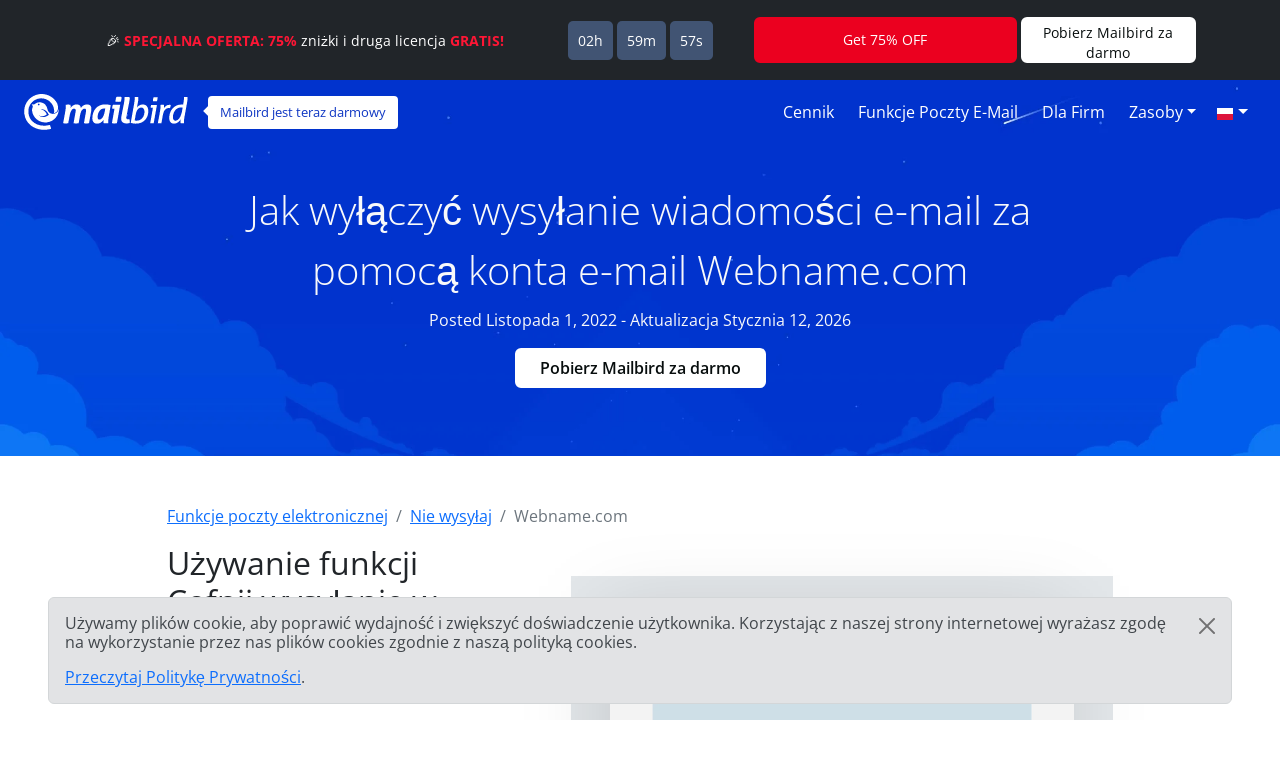

--- FILE ---
content_type: text/html; charset=UTF-8
request_url: https://features.getmailbird.com/pl/unsend/webname-com
body_size: 12486
content:
<!doctype html>
<html lang="pl">
    <head>
        <!-- Global Meta Tags -->
                <!-- Required meta tags -->
        <meta charset="utf-8">
        <meta name="viewport" content="width=device-width, initial-scale=1">

        <!-- Multilanguage Alternatives -->
        <link rel="alternate" hreflang="x-default" href="https://features.getmailbird.com/unsend/webname-com">
        <link rel="alternate" hreflang="en" href=" https://features.getmailbird.com/unsend/webname-com"><link rel="alternate" hreflang="de" href=" https://features.getmailbird.com/de/unsend/webname-com">
        <!-- Preload Assets -->
        <link rel="preload" href="/assets/bootstrap/css/bootstrap.min.css" as="style">
        <link rel="preload" href="/assets/css/style.css" as="style">
        <link rel="preload" fetchpriority="high" as="image" href="/assets/imgs/background-boxblue-hero.webp" type="image/webp">
        <!-- Preload Assets -->

        <!-- Bootstrap CSS -->
        <link rel="stylesheet" href="/assets/bootstrap/css/bootstrap.min.css">
        <link rel="stylesheet" href="/assets/css/style.css">
        <link rel="stylesheet" href="https://www.getmailbird.com/assets/themes/mb1/css/branding.css">

        <!-- Meta Tags -->
        <meta name="robots" content="noindex, follow">
        <meta name="googlebot" content="noindex, follow, max-snippet:-1, max-image-preview:large, max-video-preview:-1">
        <meta name="bingbot" content="noindex, follow, max-snippet:-1, max-image-preview:large, max-video-preview:-1">
        <link rel="canonical" href="https://features.getmailbird.com/pl/unsend/webname-com">
        <meta property="og:locale" content="pl">
        <meta property="og:type" content="website">

        <meta property="og:image" content="https://www.getmailbird.com/wp-content/uploads/2022/01/social-image.png">
        <meta property="og:image:width" content="1200">
        <meta property="og:image:height" content="630">
        <meta property="og:url" content="https://features.getmailbird.com/pl/unsend/webname-com">
        <meta property="og:site_name" content="Mailbird Features">
        <meta name="twitter:card" content="summary_large_image">

        <meta name="twitter:image" content="https://www.getmailbird.com/wp-content/uploads/2022/01/social-image.png">

        <!-- Icons -->
        <link rel="icon" href="https://www.getmailbird.com/wp-content/uploads/2016/07/cropped-Mailbird-site-icon-1-32x32.png" sizes="32x32">
        <link rel="icon" href="https://www.getmailbird.com/wp-content/uploads/2016/07/cropped-Mailbird-site-icon-1-192x192.png" sizes="192x192">
        <link rel="apple-touch-icon-precomposed" href="https://www.getmailbird.com/wp-content/uploads/2016/07/cropped-Mailbird-site-icon-1-180x180.png">
        <meta name="msapplication-TileImage" content="https://www.getmailbird.com/wp-content/uploads/2016/07/cropped-Mailbird-site-icon-1-270x270.png">
        <link rel="shortcut icon" href="https://www.getmailbird.com/wp-content/uploads/2014/12/mailbird-favicon.ico" type="image/x-icon">
        <link rel="icon" href="https://www.getmailbird.com/wp-content/uploads/2014/12/mailbird-favicon.ico" type="image/x-icon">

        <!-- Google verification -->
        <meta name="google-site-verification" content="EbcFvgQFpeerDPbcmyvVNQkzIet0L9eF24eoTBeXXAk">
        <!-- Google verification -->

        <script>
        partytown = {
            lib: '/assets/js/~partytown/',
            forward: ['dataLayer.push'],
            resolveUrl: (url, _location, type) => {
                const proxyScriptHosts = ['www.google-analytics.com'];
                if (type === 'script' && !!url && proxyScriptHosts.find((proxyScriptHost) => url.host.includes(proxyScriptHost))) {
                        const oldUrl = url.href;
                        url.href = 'https://features.getmailbird.com/p?url=' + encodeURIComponent(oldUrl);
                }
                return url;
            },
        };
        </script>
        <script>
        /* Partytown 0.7.6 - MIT builder.io */
        !function(t,e,n,i,r,o,a,d,s,c,p,l){function u(){l||(l=1,"/"==(a=(o.lib||"/~partytown/")+(o.debug?"debug/":""))[0]&&(s=e.querySelectorAll('script[type="text/partytown"]'),i!=t?i.dispatchEvent(new CustomEvent("pt1",{detail:t})):(d=setTimeout(f,1e4),e.addEventListener("pt0",w),r?h(1):n.serviceWorker?n.serviceWorker.register(a+(o.swPath||"partytown-sw.js"),{scope:a}).then((function(t){t.active?h():t.installing&&t.installing.addEventListener("statechange",(function(t){"activated"==t.target.state&&h()}))}),console.error):f())))}function h(t){c=e.createElement(t?"script":"iframe"),t||(c.setAttribute("style","display:block;width:0;height:0;border:0;visibility:hidden"),c.setAttribute("aria-hidden",!0)),c.src=a+"partytown-"+(t?"atomics.js?v=0.7.6":"sandbox-sw.html?"+Date.now()),e.body.appendChild(c)}function f(n,r){for(w(),i==t&&(o.forward||[]).map((function(e){delete t[e.split(".")[0]]})),n=0;n<s.length;n++)(r=e.createElement("script")).innerHTML=s[n].innerHTML,e.head.appendChild(r);c&&c.parentNode.removeChild(c)}function w(){clearTimeout(d)}o=t.partytown||{},i==t&&(o.forward||[]).map((function(e){p=t,e.split(".").map((function(e,n,i){p=p[i[n]]=n+1<i.length?"push"==i[n+1]?[]:p[i[n]]||{}:function(){(t._ptf=t._ptf||[]).push(i,arguments)}}))})),"complete"==e.readyState?u():(t.addEventListener("DOMContentLoaded",u),t.addEventListener("load",u))}(window,document,navigator,top,window.crossOriginIsolated);
        </script>

        <!-- Google Tag Manager -->
        <script type="text/partytown">(function(w,d,s,l,i){w[l]=w[l]||[];w[l].push({'gtm.start':
        new Date().getTime(),event:'gtm.js'});var f=d.getElementsByTagName(s)[0],
        j=d.createElement(s),dl=l!='dataLayer'?'&l='+l:'';j.async=true;j.src=
        'https://www.googletagmanager.com/gtm.js?id='+i+dl;f.parentNode.insertBefore(j,f);
        })(window,document,'script','dataLayer','GTM-KQD89NQ');</script>
        <!-- End Google Tag Manager -->

        <!-- Mixpanel -->
        <script type="text/javascript" src="https://www.getmailbird.com/assets/themes/mb1/js/mixpanel-init.js?ver=1759747170" defer></script>
        <!-- Mixpanel -->        <!-- Global Meta Tags -->
        <title>Cofnij lub Odrzuć wiadomości e-mail w swoim Webname.com (mail.com) koncie e-mail Stycznia 2026.</title>
        <meta name="description" content="Kliknij na Cofnij wysłanie w ciągu 10 sekund lub Kliknij prawym przyciskiem myszy na wiadomość lub kliknij 3 kropki obok wiadomości i wybierz 'Unsend Message', aby cofnąć wysłanie wiadomości w Webname.com.">
        <meta property="og:title" content="Cofnij lub Odrzuć wiadomości e-mail w swoim Webname.com (mail.com) koncie e-mail Stycznia 2026.">
        <meta property="og:description" content="Kliknij na Cofnij wysłanie w ciągu 10 sekund lub Kliknij prawym przyciskiem myszy na wiadomość lub kliknij 3 kropki obok wiadomości i wybierz 'Unsend Message', aby cofnąć wysłanie wiadomości w Webname.com.">
        <meta name="twitter:title" content="Cofnij lub Odrzuć wiadomości e-mail w swoim Webname.com (mail.com) koncie e-mail Stycznia 2026.">
        <meta name="twitter:description" content="Kliknij na Cofnij wysłanie w ciągu 10 sekund lub Kliknij prawym przyciskiem myszy na wiadomość lub kliknij 3 kropki obok wiadomości i wybierz 'Unsend Message', aby cofnąć wysłanie wiadomości w Webname.com.">
        <meta property="article:published_time" content="2022-11-01T01:15:00Z">
        <meta property="article:modified_time" content="2026-01-12T01:15:00Z">

            <script type="application/ld+json">
        {
        "@context": "https://schema.org",
        "@type": "Article",
        "image": [
            "https://www.getmailbird.com/wp-content/themes/MailbirdTheme/assets/images/header-mailbird-normal.svg"
        ],
        "author": [
            {
                "@type": "Organization",
                "name": "Mailbird",
                "url": "https://www.getmailbird.com"
            }
        ],
        "headline": "Cofnij lub Odrzuć wiadomości e-mail w swoim Webname.com (mail.com) koncie e-mail Stycznia 2026.",
        "datePublished": "2022-11-01T01:15:00Z",
        "dateModified": "2026-01-12T01:15:00Z"
        }
    </script>
    </head>
    <body id="feature-pages-unsend" class="feature-pages lang_pl" data-alias="setupesp" data-esp="Webname.com" data-enableCTAs="1">

    <!-- Google Tag Manager -->
    <!-- Google Tag Manager (noscript) -->
<noscript><iframe src="https://www.googletagmanager.com/ns.html?id=GTM-KQD89NQ" height="0" width="0" style="display:none;visibility:hidden"></iframe></noscript>
<!-- End Google Tag Manager (noscript) -->    <!-- Google Tag Manager -->

    <header class="container-fluid py-1 px-4 mb-5">

        <!-- Navigation Bar -->
                <!-- Main Navigation Container -->
        <nav class="navbar navbar-expand-lg navbar-light">

            <!-- Main Logo Area -->
            <div id="mb-logo">
                <a class="navbar-brand" href="https://www.getmailbird.com/" title="Mailbird">
                    <img src="/assets/imgs/header-mailbird-white.svg" alt="Mailbird" width="164" height="36" loading="lazy">
                </a>
            </div>
            <!-- Main Logo Area -->

            <!-- Logo Callout -->
            <div id="mb-callout" class="d-none d-lg-inline-block" onclick="window.open('https://www.getmailbird.com/pl/downloading/','_blank');">
                <div>
                    <a href="https://www.getmailbird.com/pl/downloading/"  onclick="return false;" target="_blank" class="text-white text-decoration-none">Mailbird jest teraz darmowy</a>
                </div>
            </div>
            <!-- Logo Callout -->

            <!-- Hamburguer Menu -->
            <button id="mb-nav-hamburguer" class="navbar-toggler border-white" type="button" data-bs-toggle="collapse" data-bs-target="#mb-nav" aria-controls="mb-nav" aria-expanded="false" aria-label="Nawigacja w górę">
                <span class="navbar-toggler-icon"></span>
            </button>
            <!-- Hamburguer Menu -->

            <!-- Main Menu -->
            <div id="mb-nav" class="collapse navbar-collapse justify-content-end">
                <ul class="navbar-nav">
                    <li class="nav-item mx-1">
                        <a class="nav-link active text-white fs-6 text-capitalize" aria-current="page" href="https://www.getmailbird.com/pl/pricing/">Cennik</a>
                    </li>
                    <li class="nav-item mx-1">
                        <a class="nav-link text-white fs-6 text-capitalize" href="https://www.getmailbird.com/pl/features/">Funkcje poczty e-mail</a>
                    </li>
                    <li class="nav-item mx-1">
                        <a class="nav-link text-white fs-6 text-capitalize" href="https://www.getmailbird.com/pl/mailbird-business/">Dla firm</a>
                    </li>
                    <li class="nav-item mx-1 d-none">
                        <a class="nav-link text-white fs-6 text-capitalize" href="#" data-bs-toggle="modal" data-bs-target="#mb-overlay-mailbirdmac">Mailbird dla Maca</a>
                    </li>
                    <li class="nav-item dropdown mx-1">
                        <a id="navbarDropdownMenuResources" class="nav-link dropdown-toggle text-white fs-6 text-capitalize" href="#" role="button" data-bs-toggle="dropdown" aria-expanded="false">Zasoby</a>
                        <ul class="dropdown-menu" aria-labelledby="navbarDropdownMenuResources">
                            <li><a class="dropdown-item" href="https://www.getmailbird.com/pl/blog/">Blog</a></li>
                            <li><a class="dropdown-item" href="https://support.getmailbird.com">Wsparcie</a></li>
                            <li><a class="dropdown-item" href="https://www.getmailbird.com/pl/testimonial/">Referencje</a></li>
                            <li><a class="dropdown-item" href="https://www.getmailbird.com/pl/about/">O Mailbird</a></li>
                            <li><a class="dropdown-item" href="https://careers.getmailbird.com/">Zatrudniamy!</a></li>
                            <li><a class="dropdown-item" href="https://www.getmailbird.com/pl/why-choose-mailbird/">Dlaczego Mailbird?</a></li>
                            <li><a class="dropdown-item" href="https://www.getmailbird.com/pl/alpha-testers/">Wcześni użytkownicy</a></li>
                        </ul>
                    </li>
                    <!-- <li class="nav-item ms-4 me-2">
                        <button type="button" class="btn btn-secondary download-now border-white bg-transparent text-white btn-mb btn-mb-slim btn-mb-3">Pobierz Mailbird za darmo</button>
                    </li> -->
                    <li id="mb-nav-lang" class="nav-item dropdown">
                        <a class="nav-link dropdown-toggle text-white fs-6 text-capitalize" href="/pl/unsend/webname-com" role="button" data-bs-toggle="dropdown" aria-expanded="false"><img width="18" height="12" src="/assets/imgs/flags/pl.svg" alt="Polski" loading="lazy"><span class="d-none">Polski</span></a>
                        <ul class="dropdown-menu" aria-labelledby="mb-nav-lang">
                            <li id="mb-menu-lang-en"><a title="English" href="/unsend/webname-com" class="dropdown-item"><img width="18" height="12" src="/assets/imgs/flags/en.svg" alt="English" loading="lazy"><span class="d-none" lang="en">English</span></a></li>
                            <li id="mb-menu-lang-es"><a title="Español" href="/es/unsend/webname-com" class="dropdown-item"><img width="18" height="12" src="/assets/imgs/flags/es.svg" alt="Español" loading="lazy"><span class="d-none" lang="es">Español</span></a></li>
                            <li id="mb-menu-lang-de"><a title="Deutsch" href="/de/unsend/webname-com" class="dropdown-item"><img width="18" height="12" src="/assets/imgs/flags/de.svg" alt="Deutsch" loading="lazy"><span class="d-none" lang="de">Deutsch</span></a></li>
                            <li id="mb-menu-lang-nl"><a title="Nederlands" href="/nl/unsend/webname-com" class="dropdown-item"><img width="18" height="12" src="/assets/imgs/flags/nl.svg" alt="Nederlands" loading="lazy"><span class="d-none" lang="nl">Nederlands</span></a></li>
                            <li id="mb-menu-lang-it"><a title="Italiano" href="/it/unsend/webname-com" class="dropdown-item"><img width="18" height="12" src="/assets/imgs/flags/it.svg" alt="Italiano" loading="lazy"><span class="d-none" lang="it">Italiano</span></a></li>
                            <li id="mb-menu-lang-pt"><a title="Português" href="/pt/unsend/webname-com" class="dropdown-item"><img width="18" height="12" src="/assets/imgs/flags/pt.svg" alt="Português" loading="lazy"><span class="d-none" lang="pt">Português</span></a></li>
                            <li id="mb-menu-lang-fr"><a title="Français" href="/fr/unsend/webname-com" class="dropdown-item"><img width="18" height="12" src="/assets/imgs/flags/fr.svg" alt="Français" loading="lazy"><span class="d-none" lang="fr">Français</span></a></li>
                            <li id="mb-menu-lang-ru"><a title="русский" href="/ru/unsend/webname-com" class="dropdown-item"><img width="18" height="12" src="/assets/imgs/flags/ru.svg" alt="русский" loading="lazy"><span class="d-none" lang="ru">русский</span></a></li>
                        </ul>
                    </li>
                </ul>
            </div>
            <!-- Main Menu -->
        </nav>
        <!-- Main Navigation Container -->        <!-- Navigation Bar -->

        <!-- Main Hero Area Contents -->
        <div id="mb-herotext" class="container mt-3 mb-5">
            <div class="row row-contained m-auto">
                <div class="col-xl-9 d-flex flex-column justify-content-center align-items-center m-auto">

                    <h1 class="mt-4 text-light text-center fw-light fs-1 lh-base">Jak wyłączyć wysyłanie wiadomości e-mail za pomocą konta e-mail Webname.com</h1>

                    <p class="text-light fs-6 lh-base">Posted Listopada 1, 2022 - Aktualizacja Stycznia 12, 2026</p>

                    <p><button type="button" class="btn btn-secondary download-now border-white bg-transparent text-white btn-mb btn-mb-slim btn-mb-3">Pobierz Mailbird za darmo</button></p>

                </div>
            </div>
        </div>
        <!-- Main Hero Area Contents -->

    </header>

    <!-- Main Body Container -->
    <main id="feature-content" class="container mt-3">

        <!-- Breadcrumbs -->
        <div class="row align-items-center">
            <div class="col">
                <nav aria-label="breadcrumb">
                    <ol class="breadcrumb" itemscope itemtype="https://schema.org/BreadcrumbList">
                        <li class="breadcrumb-item" itemprop="itemListElement" itemscope itemtype="https://schema.org/ListItem">
                            <a href="https://features.getmailbird.com/" itemprop="item"><span itemprop="name">Funkcje poczty elektronicznej</span></a>
                            <meta itemprop="position" content="1">
                        </li>
                        <li class="breadcrumb-item" itemprop="itemListElement" itemscope itemtype="https://schema.org/ListItem">
                            <a href="/pl/unsend" itemscope itemtype="https://schema.org/WebPage" itemprop="item" itemid="/pl/unsend"><span itemprop="name">Nie wysyłaj</span></a>
                            <meta itemprop="position" content="2">
                        </li>
                        <li class="breadcrumb-item active" aria-current="page" itemprop="itemListElement" itemscope itemtype="https://schema.org/ListItem">
                            <span itemprop="name">Webname.com</span>
                            <meta itemprop="position" content="3">
                        </li>
                    </ol>
                </nav>
            </div>
        </div>
        <!-- Breadcrumbs -->

        <!-- Feature Overview -->
        <div id="features-intro" class="row align-items-center">
            <div class="col pe-5">
                <h2 class="fs-2 text-dark mb-4">Używanie funkcji Cofnij wysyłanie w webmailu Webname.com</h2>
                <!-- ESP Logo -->
                <div id="provider-icon-image" class="float-end mb-1">
    <img src="https://www.getmailbird.com/wp-content/themes/MailbirdTheme/assets/images/header-mailbird-normal.svg" width="140" height="80" loading="lazy" alt="webname.com Logo">
</div>                <!-- ESP Logo -->
                <p>Opcja niewysłania<strong>wiadomości</strong> e-mail to funkcja, która pozwala wycofać wiadomość po jej wysłaniu, aby można było dokonać odpowiednich zmian, dodać załącznik lub całkowicie zrezygnować z jej wysłania.<br><br>Niestety, Webname.com (mail.com) nie oferuje w swoim interfejsie niczego w rodzaju funkcji "niewysłania" lub "cofnięcia wysłania".<br><br><strong>Dobra wiadomość! Webname.com (mail.com) obsługuje protokół IMAP, więc możesz uzyskać dostęp do funkcji "cofnij wysłanie" za pomocą stacjonarnego klienta poczty elektronicznej, takiego jak <a href="https://www.getmailbird.com" title="Mailbird Website">Mailbird</a>.</strong></p>
            </div>
            <div class="col-lg-7 col-md-12 m-auto mt-md-3 text-end">


                <div class="row mt-3 mb-3">
                    <div class="col position-relative">

                    <!-- Feature Email Tracking Banner: horizontal -->
                        <div id="feature-banner-overlay-horizontal" class="feature-banner-overlay position-absolute bottom-0 start-50 translate-middle mx-auto feature-banner p-1 text-white d-inline rounded shadow-lg text-center">
                            <img src="/assets/imgs/icon-unsend-solo.svg" alt="Drzemka nie jest dostępna dla webname.com" width="33" height="35" loading="lazy">
                            <span class="fw-bold">Cofnij wysyłanie</span> jest <span class="available-no bg-danger text-uppercase px-1 py-2 mx-1 fw-bold rounded"><span class="border border-white rounded px-2 py-1">niedostępny</span></span> dla webname.com                        </div>
                        <!-- Feature Email Tracking Banner: horizontal -->

                        <p class="text-center step-img-container py-5">
                            <span id="webmail-login-img" class="d-block mx-auto">
                                <img src="/assets/imgs/login/webname.com.webp" width="1200" height="737" loading="lazy" alt="webname.com Webmail Interface" class="h-auto">
                            </span>
                        </p>
                    </div>
                </div>

            </div>
        </div>
        <!-- Feature Overview -->

        <!-- Feature Steps -->
        <div id="featurepages-steps" class="row align-items-center mt-5 featurepages-unsend">
            <div class="col">
                <h2 class="text-dark fs-2 mb-4 text-center fw-normal lh-base">Jak zrezygnować z wysyłania wiadomości od Webname.com</h2>
                <p>Aby uzyskać dostęp do funkcji "cofnij wysłanie" e-maila za pomocą swojego Webname.com (mail.com), wystarczy wykonać kroki opisane poniżej. Będziesz mógł wypróbować tę funkcję w Mailbird za darmo.</p>
                <ol>
                    <li class="my-5 features-step features-step1">
                        <h3 class="fs-5 text-dark d-inline">Download and install Mailbird</h3>
                        <p class="mt-3"><a href="https://www.getmailbird.com" title="Mailbird Website">Mailbird</a> to desktopowy klient poczty elektronicznej, który jest bardzo wygodny w zarządzaniu wieloma adresami, zarówno w swojej zunifikowanej skrzynce odbiorczej, jak i osobno. Obsługuje większość dostawców poczty elektronicznej, dzięki czemu można zasilić prawie każdy rodzaj konta z unikalnymi funkcjami, takimi jak opcja niewysyłania e-maili.<br><br>Tak więc pierwszym krokiem jest <a href="https://www.getmailbird.com/downloading" title="Download Mailbird">pobranie</a> i zainstalowanie aplikacji na pulpicie.</p>
                        <!-- Download Banner -->
                        <div id="cta-banner" class="p-4 text-center" onclick="location.href='https://getmailbird.com/downloading/';">
    <button type="button" class="btn btn-secondary download-now text-dark m-3 px-4 fw-semibold">Pobierz Mailbird za darmo</button>
</div>                        <!-- Download Banner -->
                    </li>
                    <li class="my-5 features-step features-step2">
                        <h3 class="fs-5 text-dark d-inline">Dodaj swoje konto Webname.com</h3>
                        <p class="mt-3">Uruchom aplikację Mailbird i dodaj swoje imię i nazwisko, adres Webname.com oraz hasło. Następnie poczekaj na skonfigurowanie ustawień serwera (<a href="https://www.getmailbird.com/setup/access-webname-com-via-imap-smtp" title="Instrukcje krok po kroku dotyczące konfiguracji Webname.com przy użyciu protokołu SMTP/IMAP/POP3 w dowolnym kliencie poczty e-mail">lub zrób to ręcznie, korzystając z tych instrukcji</a>). Później będziesz mógł dodać więcej kont w menu Ustawienia.</p>
                        <div class="overlayInstructions mt-5 d-none d-sm-block">
                            <div class="input inputName">MB Unsend 148</div>
                            <div class="input inputUsername">mb_unsend_148@webname.com</div>
                        </div>
                        <p class="text-center step-img-container">
                            <img src="/assets/imgs/add-account.webp" alt="Dodaj swoje konto Webname.com" width="970" height="406" loading="lazy" class="mt-5 mb-4 h-auto">
                        </p>
                    </li>
                    <li class="mt-5 features-step features-step3">
                        <h3 class="fs-5 text-dark d-inline">Przejdź do zakładki Kompozycja w Ustawieniach</h3>
                        <p class="mt-3">W tej zakładce możesz wybrać ramy czasowe, w których działa funkcja "cofnij wysłanie" e-maila. Domyślnie funkcja ta jest ustawiona na 15 sekund, ale możesz również wydłużyć ten okres do 30 sekund.</p>
                        <p class="text-center step-img-container">
                            <img src="/assets/imgs/unsend1.webp" alt="Dodaj swoje konto Webname.com" width="495" height="443" loading="lazy" class="mt-5 mb-4 h-auto">
                        </p>
                    </li>
                </ol>
            </div>
        </div>
        <!-- Feature Steps -->

        <!-- Feature How it Works -->
        <div class="row mt-3 mb-3">
            <div class="col">
                <h3 class="fs-5 text-dark fw-bold">Jak działa funkcja cofnięcia wysyłania</h3>
                <p>Po kliknięciu przycisku <strong>Cofnij</strong>, wiadomość wraca do Wersji Roboczych.</p>
                <p class="text-center step-img-container">
                    <img src="/assets/imgs/unsend2.webp" alt="Dodaj swoje konto Webname.com" width="308" height="430" loading="lazy" class="mt-5 h-auto steplast">
                </p>
                <p class="mb-5">Możesz znaleźć ją w odpowiednim folderze i zmienić ją w dowolny sposób przed ponownym wysłaniem. Alternatywnie, możesz ją skasować i stworzyć nową wiadomość.</p>
                <lite-youtube videoid="fPw_kC-ENgs" posterquality="maxresdefault" params="autoplay=0&cc_lang_pref=pl&color=red&controls=1&disablekb=0&enablejsapi=1&showinfo=0&cc_load_policy=0&fs=0&hl=pl&iv_load_policy=3&loop=1&modestbranding=1&rel=0&html5=1&start=0"></lite-youtube>
            </div>
        </div>
        <!-- Feature How it Works -->

    </main>
    <!-- Main Body Container -->

    <!-- Feature Boxes Area -->
    
        <div id="features-boxes" class="container-fluid text-center my-5 py-5">
            <div class="row m-auto">
                <h4 class="text-dark fs-4">Dowiedz się, jak ulepszyć swoje konto Webname.com</h4>
        
            <div class="col-xl-4 col-sm-6 col-12 text-center mt-3 mb-3">
                <!-- Feature: Send Later -->
                <div class="features-box m-auto pb-3 shadow bg-white">
    <a href="/pl/schedule/webname-com"><img src="/assets/imgs/sendlater-promo.webp" alt="Zaplanuj wiadomości e-mail do późniejszego automatycznego wysłania" width="478" height="208" loading="lazy" class="m-auto w-100 h-auto"></a>
    <h5 class="fs-5 fw-bold text-start m-4 text-dark">Wyślij e-mail później</h5>
    <p class="text-start m-4">Zaplanuj wiadomości e-mail do późniejszego automatycznego wysłania</p>
    <p class="text-start m-4 fw-bold"><a href="/pl/schedule/webname-com" class="text-decoration-none">Więcej o planowaniu e-maili</a></p>
</div>
                <!-- Feature: Send Later -->
            </div>
        
            <div class="col-xl-4 col-sm-6 col-12 text-center mt-3 mb-3">
                <!-- Feature: Email Snoozing -->
                <div class="features-box m-auto pb-3 shadow bg-white">
    <a href="/pl/snooze/webname-com"><img src="/assets/imgs/snooze-promo.webp" alt="Odłóż rozpraszające e-maile, aby oczyścić skrzynkę odbiorczą" width="478" height="208" loading="lazy" class="m-auto w-100 h-auto"></a>
    <h5 class="fs-5 fw-bold text-start m-4 text-dark">Odłóż emaile</h5>
    <p class="text-start m-4">Odłóż rozpraszające e-maile, aby oczyścić skrzynkę odbiorczą</p>
    <p class="text-start m-4 fw-bold"><a href="/pl/snooze/webname-com" class="text-decoration-none">Więcej o Odkładaniu Emaili</a></p>
</div>
                <!-- Feature: Email Snoozing -->
            </div>
        
            <div class="col-xl-4 col-sm-6 col-12 text-center mt-3 mb-3">
                <!-- Feature: Read Receipts -->
                <div class="features-box m-auto pb-3 shadow bg-white">
    <a href="/pl/read-receipts/webname-com"><img src="/assets/imgs/emailtracking-promo.webp" alt="Śledź wiadomości e-mail żeby sprawdzić, kiedy są otwierane i czytane" width="478" height="208" loading="lazy" class="m-auto w-100 h-auto"></a>
    <h5 class="text-dark fs-5 fw-bold text-start m-4">Przeczytaj pokwitowania</h5>
    <p class="text-start m-4">Śledź wiadomości e-mail żeby sprawdzić, kiedy są otwierane i czytane</p>
    <p class="text-start m-4 fw-bold"><a href="/pl/read-receipts/webname-com" class="text-decoration-none">Więcej na temat Read Receipts</a></p>
</div>
                <!-- Feature: Read Receipts -->
            </div>
        
            </div>
        </div>
        <!-- Feature Boxes Area -->

    <!-- FAQ Section -->
    <div class="container mt-3 mb-5 container-narrow">
        <div class="row">
            <div class="col">
                <div id="faqsOverall" class="col setup-pages-row-section mb-4">
                
                    <h4 class="text-center fs-4 text-dark mb-5">FAQ dotyczące funkcji niewysyłania wiadomości e-mail</h4>

                    <div id="faqRow" class="accordion" itemscope itemtype="https://schema.org/FAQPage">
                        <!-- FAQ Item -->
                        <div id="faq-q1" class="accordion-item faqentry" itemscope itemprop="mainEntity" itemtype="https://schema.org/Question">
                            <h5 id="headingOne" class="accordion-header faqQuestion fs-4" itemprop="name">
                                <button class="accordion-button" type="button" data-bs-toggle="collapse" data-bs-target="#collapseOne" aria-expanded="true" aria-controls="collapseOne">
                                    Czy można zrezygnować z wysłania wiadomości e-mail?                                </button>
                            </h5>
                            <div id="collapseOne" class="accordion-collapse collapse show faqAnswer" aria-labelledby="headingOne" data-bs-parent="#faqRow" itemscope itemprop="acceptedAnswer" itemtype="https://schema.org/Answer">
                                <div class="accordion-body" itemprop="text">
                                    <p>Tak, możesz wycofać e-mail po wysłaniu, ale ponieważ Webname.com nie oferuje takiej funkcjonalności, możesz dodać swoje konto do Mailbird, ponieważ oferuje tę funkcję bez względu na wszystko. Mailbird jest również warty sprawdzenia ze względu na szereg <a href="https://features.getmailbird.com">funkcji zwiększających produktywność</a>, takich jak ujednolicona skrzynka odbiorcza do zarządzania wieloma kontami w jednym miejscu, odkładanie i planowanie wiadomości oraz śledzenie e-maili, a także około trzydziestu integracji z popularnymi narzędziami.</p>
                                </div>
                            </div>
                        </div>
                        <!-- FAQ Item -->
                        <div id="faq-q2" class="accordion-item faqentry" itemscope itemprop="mainEntity" itemtype="https://schema.org/Question">
                            <h5 id="headingTwo" class="accordion-header faqQuestion fs-4" itemprop="name">
                                <button class="accordion-button collapsed" type="button" data-bs-toggle="collapse" data-bs-target="#collapseTwo" aria-expanded="false" aria-controls="collapseTwo">
                                    Jak mogę zrezygnować z wysłania wiadomości, którą już wysłałem?                                </button>    
                            </h5>
                            <div id="collapseTwo" class="accordion-collapse collapse faqAnswer" aria-labelledby="headingTwo" data-bs-parent="#faqRow" itemscope itemprop="acceptedAnswer" itemtype="https://schema.org/Answer">
                                <div class="accordion-body" itemprop="text">
                                    <p>W Mailbirdzie możesz zrezygnować z wysyłania wiadomości e-mail, klikając przycisk Cofnij, który pojawia się po kliknięciu przycisku Wyślij. W zależności od ustawień, masz do 30 sekund, aby to zrobić.</p>
                                </div>
                            </div>
                        </div>
                        <!-- FAQ Item -->
                        <div id="faq-q3" class="accordion-item faqentry" itemscope itemprop="mainEntity" itemtype="https://schema.org/Question">
                            <h5 id="headingThree" class="accordion-header faqQuestion fs-4" itemprop="name">
                                <button class="accordion-button collapsed" type="button" data-bs-toggle="collapse" data-bs-target="#collapseThree" aria-expanded="false" aria-controls="collapseThree">
                                    Jak cofnąć wysłanego maila po godzinie?                                </button>    
                            </h5>
                            <div id="collapseThree" class="accordion-collapse collapse faqAnswer" aria-labelledby="headingThree" data-bs-parent="#faqRow" itemscope itemprop="acceptedAnswer" itemtype="https://schema.org/Answer">
                                <div class="accordion-body" itemprop="text">
                                    <p>Odesłanie wiadomości e-mail w Webname.com po godzinie nie jest możliwe. To, co możemy doradzić, to planowanie swoich maili. Wtedy okres, w którym możesz edytować wiadomość, jest określony zaplanowanym czasem i datą, a nie 30-sekundowym okienkiem.</p>
                                </div>
                            </div>
                        </div>
                        <!-- FAQ Item -->
                        <div id="faq-q4" class="accordion-item faqentry" itemscope itemprop="mainEntity" itemtype="https://schema.org/Question">
                            <h5 id="headingFour" class="accordion-header faqQuestion fs-4" itemprop="name">
                                <button class="accordion-button collapsed" type="button" data-bs-toggle="collapse" data-bs-target="#collapseFour" aria-expanded="false" aria-controls="collapseFour">
                                    Czy ktoś może sprawdzić, czy cofnąłeś wysyłanie maila?                                </button>
                            </h5>
                            <div id="collapseFour" class="accordion-collapse collapse faqAnswer" aria-labelledby="headingFour" data-bs-parent="#faqRow" itemscope itemprop="acceptedAnswer" itemtype="https://schema.org/Answer">
                                <div class="accordion-body" itemprop="text">
                                    <p>Nie, nie jest możliwe, aby ktokolwiek poza Tobą widział niewysłaną wiadomość. Po kliknięciu przycisku Cofnij, wiadomość wróci do Wersji Roboczych.</p>
                                </div>
                            </div>
                        </div>
                        <!-- FAQ Item -->
                        <div id="faq-q5" class="accordion-item faqentry" itemscope itemprop="mainEntity" itemtype="https://schema.org/Question">
                            <h5 id="headingFive" class="accordion-header faqQuestion fs-4" itemprop="name">
                                <button class="accordion-button collapsed" type="button" data-bs-toggle="collapse" data-bs-target="#collapseFive" aria-expanded="false" aria-controls="collapseFive">
                                    Czy można cofnąć wysyłanie maila po jednym dniu?                                </button>
                            </h5>
                            <div id="collapseFive" class="accordion-collapse collapse faqAnswer" aria-labelledby="headingFive" data-bs-parent="#faqRow" itemscope itemprop="acceptedAnswer" itemtype="https://schema.org/Answer">
                                <div class="accordion-body" itemprop="text">
                                    <p>Nie, nie można cofnąć wysyłania wiadomości po jednym dniu. Rozważ użycie funkcji harmonogramu, aby mieć więcej czasu na zastanowienie się nad swoimi mailami.</p>
                                </div>
                            </div>
                        </div>
                    </div>
                
                </div>
            </div>
        </div>
    </div>
    <!-- FAQ Section -->

    <!-- Alternative Provider Area -->
    <div id="alternative-providers" class="container-fluid p-5 mt-5 border-top border-light">
        <div class="row row-contained">
            <div class="col text-center container-narrow m-auto">
                <h6 class="m-3 fs-4 text-dark">Korzystasz z innej usługi poczty elektronicznej?</h6>
                <p>Wybierz swojego dostawcę z listy poniżej i kliknij na niego, aby znaleźć instrukcje dotyczące podłączenia go do Mailbird.</p>
                <ul class="list-unstyled d-flex flex-row justify-content-between flex-wrap p-0">
                <li class="m-2"><a rel="nofollow" href="/pl/unsend/versanet-de" title="Versanet.de">Versanet.de</a></li><li class="m-2"><a href="/pl/unsend/mail-dia-dk" title="Mail.dia.dk">Mail.dia.dk</a></li><li class="m-2"><a rel="nofollow" href="/pl/unsend/autistici-org" title="Autistici.org">Autistici.org</a></li><li class="m-2"><a rel="nofollow" href="/pl/unsend/xpost-plala-or-jp" title="Xpost.plala.or.jp">Xpost.plala.or.jp</a></li><li class="m-2"><a rel="nofollow" href="/pl/unsend/mindless-com" title="Mindless.com">Mindless.com</a></li><li class="m-2"><a href="/pl/unsend/home-nl" title="Home.nl">Home.nl</a></li><li class="m-2"><a rel="nofollow" href="/pl/unsend/media-temple-grid-shared-hosting" title="Mediatemplegrid.net">Mediatemplegrid.net</a></li>                </ul>
            </div>
        </div>
    </div>    <!-- Alternative Provider Area -->

    <!-- Footer Container -->
    <footer class="mt-5">
            <div class="container-fluid bg-light border-top border-bottom p-5 mt-3">
            <div class="row row-contained g-2">
            
                <!-- Tag Line Column -->
                <div id="tagline" class="col-lg-9 col-md-9">Staramy się, aby Twoje doświadczenie z pocztą elektroniczną było jak najlepsze.</div>
                <!-- Tag Line Column -->

                <!-- Social Media Icons Column -->
                <div id="socialicons" class="col-lg-3 col-md-3 text-end">

                    <a href="https://www.facebook.com/getmailbird">
                        <img src="/assets/imgs/social-media/footer-logo-facebook-black.svg" alt="facebook" width="24" height="24" loading="lazy">
                    </a>
                    <a href="https://twitter.com/mailbird">
                        <img src="/assets/imgs/social-media/footer-logo-twitterx-black.svg" alt="twitter" width="24" height="24" loading="lazy">
                    </a>
                    <a href="https://www.instagram.com/mailbirdemail/">
                        <img src="/assets/imgs/social-media/footer-logo-instagram-black.svg" alt="instagram" width="24" height="24" loading="lazy">
                    </a>
                    <a href="https://www.linkedin.com/company/mailbird">
                        <img src="/assets/imgs/social-media/footer-logo-linkedin-black.svg" alt="linkedin" width="24" height="24" loading="lazy">
                    </a>
                    <a href="https://www.youtube.com/channel/UC6zF5ogt05lRaD67qqVBnSA">
                        <img src="/assets/imgs/social-media/footer-logo-youtube-black.svg" alt="youtube" width="24" height="24" loading="lazy">
                    </a>

                </div>
                <!-- Social Media Icons Column -->

            </div>
        </div>

        <div id="menucolumns" class="container mt-3">
            <div class="row g-2">
                <div class="d-flex flex-row flex-wrap">
                    <div class="flex-fill px-2">
                        <div class="menutitle">Dowiedz się więcej</div>
                        <ul class="list-unstyled">
                            <li><a href="https://www.getmailbird.com/pl/pricing/">Cennik</a></li>
                            <li><a href="https://features.getmailbird.com">Funkcje poczty e-mail</a></li>
                            <li><a href="https://parakeet.getmailbird.com/">Darmowe szablony wiadomości e-mail</a></li>
                            <li><a href="https://flamingo.getmailbird.com/">Darmowe podpisy e-mail</a></li>
                            <li><a href="https://desktop.getmailbird.com/">Aplikacje desktopowe Windows</a></li>
                            <li><a href="https://www.getmailbird.com/pl/blog/">Blog</a></li>
                        </ul>
                    </div>
                    <div class="flex-fill px-2">
                        <div class="menutitle">FIRMA</div>
                        <ul class="list-unstyled">
                            <li><a href="https://www.getmailbird.com/pl/about/">O Mailbird</a></li>
                            <li><a href="hhttps://careers.getmailbird.com/">Zatrudniamy!</a></li>
                            <li><a href="https://www.getmailbird.com/pl/press/">Prasa</a></li>
                            <li><a href="https://www.getmailbird.com/pl/mailbird-business/">Dla firm</a></li>
                            <li><a href="https://www.getmailbird.com/pl/testimonial/">Referencje</a></li>
                        </ul>
                    </div>
                    <div class="flex-fill px-2">
                        <div class="menutitle">WSPARCIE</div>
                        <ul class="list-unstyled">
                        <li><a href="https://support.getmailbird.com">Centrum pomocy</a></li>
                        <li><a href="https://www.getmailbird.com/pl/license-retrieval/">Odzyskiwanie kluczy licencyjnych</a></li>
                        <li><a href="https://www.getmailbird.com/pl/alpha-testers/">Wcześni użytkownicy</a></li>
                        <li><a href="https://www.getmailbird.com/pl/to-unsubscribe/">Rezygnacja z Newslettera</a></li>
                        </ul>
                    </div>
                    <div class="flex-fill px-2">
                        <div class="menutitle">KONFIGURACJA</div>
                        <ul class="list-unstyled">
                        <li><a href="https://www.getmailbird.com/setup/">Wszystkie ustawienia IMAP i SMTP</a></li>
                        <li><a href="https://www.getmailbird.com/setup/access-gmail-com-via-imap-smtp">Gmail.com IMAP SMTP</a></li>
                        <li><a href="https://www.getmailbird.com/setup/access-outlook-com-via-imap-smtp">Outlook.com IMAP SMTP</a></li>
                        <li><a href="https://www.getmailbird.com/setup/access-office365-via-imap-smtp">Office365 IMAP SMTP</a></li>
                        <li><a href="https://www.getmailbird.com/setup/access-yahoo-com-via-imap-smtp">Yahoo.com IMAP SMTP</a></li>
                        <li><a href="https://www.getmailbird.com/setup/access-godaddy-via-imap-smtp">Godaddy email IMAP</a></li>
                        </ul>
                    </div>
                    <!--<div class="flex-fill px-2">
                        <div class="menutitle">NAJLEPSZE ALTERNATYWY</div>
                        <ul class="list-unstyled">
                        <li><a href="https://www.getmailbird.com/best-gmail-app-for-windows/">Najlepsza aplikacja Gmail</a></li>
                        <li><a href="https://www.getmailbird.com/mailbird-best-alternative-to-outlook/">Najlepsza alternatywa dla programu Outlook</a></li>
                        <li><a href="https://www.getmailbird.com/the-best-mozilla-thunderbird-alternatives-for-windows/">Najlepsza alternatywa dla Thunderbirda</a></li>
                        <li><a href="https://www.getmailbird.com/mailbird-best-alternative-windows-live-mail/">Najlepsza alternatywa dla Windows Mail</a></li>
                        </ul>
                    </div>-->
                </div>
            </div>
        </div>
        <div id="supportstripe" class="container-fluid bg-light border-top border-bottom p-4 mt-3">
            <div class="row row-contained g-2">
                <div class="col text-end">Wsparcie: <a href="https://support.getmailbird.com">Centrum pomocy</a></div>
            </div>
        </div>
        <div id="footerlinks" class="container-fluid mt-5 mb-5">
            <div class="row row-contained g-2">
                <div class="col-xl-1">
                    <a href="https://www.getmailbird.com/" title="Mailbird">
                        <img src="https://www.getmailbird.com/wp-content/themes/MailbirdTheme/assets/images/footer-logo-mailbird.svg" alt="Mailbird Logo" width="91" height="20" loading="lazy">
                    </a>
                </div>
                <div class="col-xl-3">© Copyright 2012-2026 Mailbird <span style='font-family: sans-serif;'>™</span> Wszystkie prawa zastrzeżone.<br></div>
                <div class="col-xl-7">
                    <a href="https://www.getmailbird.com/pl/license-agreement/">Warunki korzystania z usług</a>
                    <a href="https://www.getmailbird.com/pl/privacy-policy/">Polityka prywatności</a>
                    <a href="https://www.getmailbird.com/pl/sitemap/">Sitemap</a>
                    <a href="https://clearbit.com" title="Logo dostawcy z clearbit.com" target="_blank" rel="noreferrer">Logo dostawcy z clearbit.com</a>
                </div>
                <div class="col-xl-1">Wykonane z <span class='text-danger'>❤</span></div>
            </div>
        </div>    </footer>
    <!-- Footer Container -->

    <!-- Shared Resources -->
        <!-- Cookie Notice -->
    <div id="mb-footer-lawmsg" class="alert alert-secondary alert-dismissible h6 fade show fixed-bottom mx-5 my-3 d-none" role="alert">
        <p>Używamy plików cookie, aby poprawić wydajność i zwiększyć doświadczenie użytkownika. Korzystając z naszej strony internetowej wyrażasz zgodę na wykorzystanie przez nas plików cookies zgodnie z naszą polityką cookies.</p>
        <button type="button" class="btn-close" data-bs-dismiss="alert" aria-label="General.button-close"></button>
        <a href="https://www.getmailbird.com/privacy-policy/">Przeczytaj Politykę Prywatności</a>.
    </div>
    <!-- Cookie Notice -->

    <!-- Mailbird for Mac Modal -->
    <div class="modal fade" id="mb-overlay-mailbirdmac" tabindex="-1" aria-labelledby="mailbirdformac" aria-hidden="true">
        <div class="modal-dialog modal-dialog-centered">
            <div class="modal-content text-black">
                <div class="modal-header border-0">
                    <h5 class="modal-title text-center fs-3 fw-semibold m-auto" id="mailbirdformac">
                        <span class="before-closure">Mailbird dla Maca nadchodzi</span>
                        <span class="after-closure d-none">General.modal-mac-title-ended</span>
                    </h5>
                    <button type="button" class="btn-close btn-close-black position-absolute top-0 end-0 me-1 mt-1" data-bs-dismiss="modal" aria-label="General.button-close"></button>
                </div>
                <div class="container modal-body">
                    <div class="row row-contained g-2">
                        <div class="col-12 m-auto text-center">
                            <p class="before-closure">Zapisz się, aby uzyskać wcześniejszy dostęp!</p>
                            <p class="after-closure d-none">General.modal-mac-body-ended</p>
                            <form id="mailbird-mac-form-email" action="#" method="GET" class="px-5 mt-4">
                                <input class="form-control mb-4 mx-auto" name="email" type="email" placeholder="Twój adres e-mail">
                                <button type="button" class="btn btn-secondary btn-mb btn-mb-2">Zarejestruj się</button>
                            </form>
                        </div>
                    </div>
                </div>
            </div>
        </div>
    </div>
    <!-- Mailbird for Mac Modal -->

    <script>
        /* <![CDATA[ */
        const strings = {
            'langcode_url': '/pl',
            'email_not_valid': 'Tw&oacute;j e-mail wydaje się być nieprawidłowy.  Proszę sprawdzić wprowadzone dane.',
            'subscribe_fails': 'Wystąpił błąd przy rejestracji, proszę spr&oacute;bować ponownie p&oacute;źniej.',
            'host': 'webname-com',
            'searchsettings': 'Wyszukaj dostawcę usług e-mail',
            'typemore': 'Proszę wpisać więcej liter',
        };
        /* ]]> */
    </script>

    <script type="application/ld+json">
    {
        "@context": "https://schema.org",
        "@type": "WebSite",
        "name": "Mailbird",
        "alternateName": ["Getmailbird", "MB", "MB 3.0"],
        "url": "https://www.getmailbird.com/"
    }
    </script>
    <script type="application/ld+json">
    {
        "@context": "https://schema.org/",
        "@type": "SoftwareApplication",
        "name": "Mailbird",
        "operatingSystem": "Windows, macOS",
        "applicationCategory": "UtilitiesApplication",
        "aggregateRating": {
            "@type": "AggregateRating",
            "ratingValue": "4.6",
            "ratingCount": "1245"
        },
        "offers": {
            "@type": "Offer",
            "price": "0.00",
            "priceCurrency": "USD"
        }
    }
    </script>
    <script src="/assets/bootstrap/js/bootstrap.bundle.min.js" defer></script>
    <script src="/assets/js/init.js" defer></script>
        <style>
        :root {
            --mb-wb-height: 80px;
            --mb-wb-loadingbg-color: #000000;
            --mb-wb-loading-height: 50px;
            --mb-wb-text-color: #ffffff;
        }
        /* STOP EDITING UNLESS YOU KNOW WHAT YOU ARE DOING */
        @media (min-width: 769px) {
            html { margin-top: var(--mb-wb-height); }
            #mbmainmenu { margin-top: var(--mb-wb-height); }
            @keyframes l14 { 100%  {background-position:right,left,center,right} }
            #UniversalWB {
                position: fixed;
                display: flex;
                justify-content: center;
                align-items: center;
                background-color: var(--mb-wb-loadingbg-color);
                color: var(--mb-wb-text-color);
                height: var(--mb-wb-height);
                width: 100%;
                padding: 0;
                margin: 0;
                top: 0;
            }
            .loader {
                height: var(--mb-wb-loading-height);
                aspect-ratio: 2;
                border: 10px solid var(--mb-wb-loadingbg-color);
                box-sizing: border-box;
                background: radial-gradient(farthest-side,#fff 98%,var(--mb-wb-loadingbg-color)) left/20px 20px, radial-gradient(farthest-side,#fff 98%,var(--mb-wb-loadingbg-color)) left/20px 20px, radial-gradient(farthest-side,#fff 98%,var(--mb-wb-loadingbg-color)) center/20px 20px, radial-gradient(farthest-side,#fff 98%,var(--mb-wb-loadingbg-color)) right/20px 20px, var(--mb-wb-loadingbg-color);
                background-repeat: no-repeat;
                filter: blur(4px) contrast(10);
                animation: l14 1s infinite;
            }
        }
    </style>
    <div id="UniversalWB"><div class="loader"></div></div>
    <script src="https://www.getmailbird.com/pl/global/js/wbv3.js" id="banner-js" data-lang="pl" data-banner-variant="universal" data-banner-container="#UniversalWB" data-banner-hide="0" defer></script>
        <!-- Shared Resources -->

    <!-- Non-Vital JS Resources -->
    <script type="module" src="https://cdn.jsdelivr.net/npm/@justinribeiro/lite-youtube@1.4.0/lite-youtube.js"></script>
    <!-- Non-Vital JS Resources -->

    <script>(function(){function c(){var b=a.contentDocument||a.contentWindow.document;if(b){var d=b.createElement('script');d.innerHTML="window.__CF$cv$params={r:'9bf3ec736fdceb04',t:'MTc2ODYzMjY4MQ=='};var a=document.createElement('script');a.src='/cdn-cgi/challenge-platform/scripts/jsd/main.js';document.getElementsByTagName('head')[0].appendChild(a);";b.getElementsByTagName('head')[0].appendChild(d)}}if(document.body){var a=document.createElement('iframe');a.height=1;a.width=1;a.style.position='absolute';a.style.top=0;a.style.left=0;a.style.border='none';a.style.visibility='hidden';document.body.appendChild(a);if('loading'!==document.readyState)c();else if(window.addEventListener)document.addEventListener('DOMContentLoaded',c);else{var e=document.onreadystatechange||function(){};document.onreadystatechange=function(b){e(b);'loading'!==document.readyState&&(document.onreadystatechange=e,c())}}}})();</script><script defer src="https://static.cloudflareinsights.com/beacon.min.js/vcd15cbe7772f49c399c6a5babf22c1241717689176015" integrity="sha512-ZpsOmlRQV6y907TI0dKBHq9Md29nnaEIPlkf84rnaERnq6zvWvPUqr2ft8M1aS28oN72PdrCzSjY4U6VaAw1EQ==" data-cf-beacon='{"version":"2024.11.0","token":"60ff189362874834b7ca3d5c5b306a01","server_timing":{"name":{"cfCacheStatus":true,"cfEdge":true,"cfExtPri":true,"cfL4":true,"cfOrigin":true,"cfSpeedBrain":true},"location_startswith":null}}' crossorigin="anonymous"></script>
</body>
</html>

--- FILE ---
content_type: application/javascript; charset=UTF-8
request_url: https://features.getmailbird.com/cdn-cgi/challenge-platform/h/b/scripts/jsd/d251aa49a8a3/main.js?
body_size: 8010
content:
window._cf_chl_opt={AKGCx8:'b'};~function(i6,hq,hv,hS,hB,hj,ha,hz,he,i1){i6=W,function(h,i,iB,i5,P,o){for(iB={h:546,i:553,P:506,o:405,d:400,x:397,F:487,n:349,O:523,Z:441,V:412},i5=W,P=h();!![];)try{if(o=parseInt(i5(iB.h))/1*(parseInt(i5(iB.i))/2)+-parseInt(i5(iB.P))/3+-parseInt(i5(iB.o))/4*(-parseInt(i5(iB.d))/5)+-parseInt(i5(iB.x))/6*(-parseInt(i5(iB.F))/7)+-parseInt(i5(iB.n))/8+parseInt(i5(iB.O))/9+parseInt(i5(iB.Z))/10*(parseInt(i5(iB.V))/11),i===o)break;else P.push(P.shift())}catch(d){P.push(P.shift())}}(X,209090),hq=this||self,hv=hq[i6(568)],hS={},hS[i6(377)]='o',hS[i6(474)]='s',hS[i6(381)]='u',hS[i6(371)]='z',hS[i6(378)]='n',hS[i6(476)]='I',hS[i6(575)]='b',hB=hS,hq[i6(375)]=function(h,i,P,o,P1,P0,iN,ip,x,O,Z,V,E,g,M){if(P1={h:496,i:501,P:551,o:496,d:478,x:394,F:414,n:478,O:414,Z:421,V:422,E:537,g:457,M:466,b:401,D:558,Q:512,l:542,T:507,C:439},P0={h:578,i:537,P:542,o:362},iN={h:351,i:365,P:528,o:510},ip=i6,x={'ysjNx':function(D,Q){return D+Q},'TNhkD':function(D,Q,T,C){return D(Q,T,C)},'ZkgPz':function(D,Q){return D(Q)},'HBOWI':function(D,Q){return Q===D},'WVnLi':function(D,Q){return D+Q},'LijAB':function(D,Q){return D+Q}},i===null||i===void 0)return o;for(O=hY(i),h[ip(P1.h)][ip(P1.i)]&&(O=O[ip(P1.P)](h[ip(P1.o)][ip(P1.i)](i))),O=h[ip(P1.d)][ip(P1.x)]&&h[ip(P1.F)]?h[ip(P1.n)][ip(P1.x)](new h[(ip(P1.O))](O)):function(D,iW,Q){for(iW=ip,D[iW(P0.h)](),Q=0;Q<D[iW(P0.i)];D[Q]===D[x[iW(P0.P)](Q,1)]?D[iW(P0.o)](Q+1,1):Q+=1);return D}(O),Z='nAsAaAb'.split('A'),Z=Z[ip(P1.Z)][ip(P1.V)](Z),V=0;V<O[ip(P1.E)];E=O[V],g=x[ip(P1.g)](hL,h,i,E),x[ip(P1.M)](Z,g)?(M=x[ip(P1.b)]('s',g)&&!h[ip(P1.D)](i[E]),ip(P1.Q)===P+E?F(x[ip(P1.l)](P,E),g):M||F(x[ip(P1.T)](P,E),i[E])):F(x[ip(P1.C)](P,E),g),V++);return o;function F(D,Q,iX){iX=W,Object[iX(iN.h)][iX(iN.i)][iX(iN.P)](o,Q)||(o[Q]=[]),o[Q][iX(iN.o)](D)}},hj=i6(561)[i6(460)](';'),ha=hj[i6(421)][i6(422)](hj),hq[i6(508)]=function(h,i,P7,P6,ir,P,o,x,F,n){for(P7={h:393,i:537,P:537,o:514,d:382,x:563,F:510,n:495,O:565},P6={h:482},ir=i6,P={'agFry':function(O,Z){return O+Z},'zHfbO':function(O,Z){return O===Z},'IsZTS':function(O,Z){return O(Z)},'iDlSl':function(O,Z){return O+Z}},o=Object[ir(P7.h)](i),x=0;x<o[ir(P7.i)];x++)if(F=o[x],F==='f'&&(F='N'),h[F]){for(n=0;n<i[o[x]][ir(P7.P)];P[ir(P7.o)](-1,h[F][ir(P7.d)](i[o[x]][n]))&&(P[ir(P7.x)](ha,i[o[x]][n])||h[F][ir(P7.F)](P[ir(P7.n)]('o.',i[o[x]][n]))),n++);}else h[F]=i[o[x]][ir(P7.O)](function(O,ih){return ih=ir,P[ih(P6.h)]('o.',O)})},hz=function(Pe,Pz,PJ,Pj,PY,iP,i,P,o,d){return Pe={h:513,i:557,P:560,o:456,d:465,x:517},Pz={h:379,i:549,P:460,o:423,d:532,x:373,F:443,n:358,O:539,Z:483,V:425,E:379,g:531,M:510,b:406,D:379,Q:569,l:418,T:413,C:345,G:379,s:418,R:346,f:398,k:385,v:386,S:434,B:510,H:379},PJ={h:431,i:431,P:537},Pj={h:537,i:434,P:351,o:365,d:528,x:386,F:365,n:365,O:543,Z:463,V:372,E:534,g:510,M:373,b:484,D:489,Q:526,l:419,T:416,C:447,G:450,s:469,R:510,f:463,k:418,v:379,S:372,B:364,H:418,L:510,Y:379,j:445,a:557,J:502,z:570,e:498,A:351,c:365,U:528,m:486,I:550,y:392,K:469,N:510,X0:551,X1:393,X2:417,X3:426,X4:387,X5:560,X6:480,X7:406,X8:548,X9:469,XX:450,Xp:354,XW:472,Xr:392,Xh:403,Xi:510,XP:519,Xo:532,Xw:534,Xd:385},PY={h:472},iP=i6,i={'BeIFT':function(F,n){return F==n},'ANyDn':function(F,n){return F-n},'lUAmC':function(F,n){return F+n},'igpki':function(F,n){return F>n},'ycKol':function(F,n){return F<n},'bYkwc':function(F,n){return F-n},'VBzwU':function(x,F){return x(F)},'REvnj':function(F,n){return F<<n},'aqpql':function(x,F){return x(F)},'VptxE':function(F,n){return n!==F},'wzTxQ':iP(Pe.h),'NLGik':function(F,n){return F<<n},'zjKgW':function(F,n){return F-n},'XLJGl':function(F,n){return F&n},'vzsMz':function(F,n){return n==F},'JUOUs':function(F,n){return F|n},'tyNmY':iP(Pe.i),'iOWya':function(F,n){return F<<n},'ydAYs':function(F,n){return n===F},'hXJrR':iP(Pe.P),'dcQIf':function(F,n){return F<n},'JxbTr':function(F,n){return F>n},'Laqyy':function(F,n){return n|F},'xGkkd':function(F,n){return n==F},'NoyrX':function(x,F){return x(F)},'iDleZ':function(F,n){return F&n},'McXZp':iP(Pe.o),'MKXUW':function(F,n){return F<n},'kPmkz':function(F,n){return n&F},'pVRYh':function(F,n){return n==F},'xrNpf':function(x,F){return x(F)},'rpylL':function(F,n){return n*F},'SzjAK':function(F,n){return F<n},'gHufY':function(x,F){return x(F)},'xRxKz':function(F,n){return F!=n},'GSnUu':function(F,n){return F*n},'bKHGx':function(F,n){return F<n},'llAUy':function(F,n){return F<n},'JncfJ':function(F,n){return F-n}},P=String[iP(Pe.d)],o={'h':function(x,PL,io){return PL={h:442,i:564,P:434},io=iP,i[io(PY.h)](null,x)?'':o.g(x,6,function(F,iw){return iw=io,iw(PL.h)!==iw(PL.h)?![]:iw(PL.i)[iw(PL.P)](F)})},'g':function(x,F,O,id,Z,V,E,M,D,Q,T,C,G,s,R,j,J,z,S,B,H){if(id=iP,x==null)return'';for(V={},E={},M='',D=2,Q=3,T=2,C=[],G=0,s=0,R=0;R<x[id(Pj.h)];R+=1)if(S=x[id(Pj.i)](R),Object[id(Pj.P)][id(Pj.o)][id(Pj.d)](V,S)||(V[S]=Q++,E[S]=!0),B=i[id(Pj.x)](M,S),Object[id(Pj.P)][id(Pj.F)][id(Pj.d)](V,B))M=B;else{if(Object[id(Pj.P)][id(Pj.n)][id(Pj.d)](E,M)){if(i[id(Pj.O)](256,M[id(Pj.Z)](0))){for(Z=0;i[id(Pj.V)](Z,T);G<<=1,s==i[id(Pj.E)](F,1)?(s=0,C[id(Pj.g)](i[id(Pj.M)](O,G)),G=0):s++,Z++);for(H=M[id(Pj.Z)](0),Z=0;8>Z;G=i[id(Pj.b)](G,1)|1&H,F-1==s?(s=0,C[id(Pj.g)](i[id(Pj.D)](O,G)),G=0):s++,H>>=1,Z++);}else if(i[id(Pj.Q)](i[id(Pj.l)],id(Pj.T))){for(H=1,Z=0;Z<T;G=i[id(Pj.C)](G,1)|H,s==i[id(Pj.G)](F,1)?(s=0,C[id(Pj.g)](O(G)),G=0):s++,H=0,Z++);for(H=M[id(Pj.Z)](0),Z=0;i[id(Pj.O)](16,Z);G=G<<1.31|i[id(Pj.s)](H,1),s==F-1?(s=0,C[id(Pj.R)](O(G)),G=0):s++,H>>=1,Z++);}else return P[id(Pj.f)](o);D--,i[id(Pj.k)](0,D)&&(D=Math[id(Pj.v)](2,T),T++),delete E[M]}else for(H=V[M],Z=0;i[id(Pj.S)](Z,T);G=i[id(Pj.B)](i[id(Pj.C)](G,1),i[id(Pj.s)](H,1)),i[id(Pj.H)](s,i[id(Pj.E)](F,1))?(s=0,C[id(Pj.L)](i[id(Pj.M)](O,G)),G=0):s++,H>>=1,Z++);M=(D--,0==D&&(D=Math[id(Pj.Y)](2,T),T++),V[B]=Q++,String(S))}if(''!==M){if(i[id(Pj.j)]!==id(Pj.a))return j=3600,J=o(),z=H[id(Pj.J)](x[id(Pj.z)]()/1e3),i[id(Pj.e)](z,J)>j?![]:!![];else{if(Object[id(Pj.A)][id(Pj.c)][id(Pj.U)](E,M)){if(256>M[id(Pj.Z)](0)){if(id(Pj.m)!==id(Pj.I)){for(Z=0;Z<T;G<<=1,s==i[id(Pj.E)](F,1)?(s=0,C[id(Pj.g)](O(G)),G=0):s++,Z++);for(H=M[id(Pj.Z)](0),Z=0;8>Z;G=i[id(Pj.y)](G,1)|i[id(Pj.K)](H,1),s==F-1?(s=0,C[id(Pj.N)](O(G)),G=0):s++,H>>=1,Z++);}else{for(J=[];F!==null;J=J[id(Pj.X0)](D[id(Pj.X1)](O)),Z=V[id(Pj.X2)](E));return J}}else if(i[id(Pj.X3)](i[id(Pj.X4)],id(Pj.X5))){for(H=1,Z=0;i[id(Pj.X6)](Z,T);G=H|G<<1.59,F-1==s?(s=0,C[id(Pj.L)](O(G)),G=0):s++,H=0,Z++);for(H=M[id(Pj.f)](0),Z=0;i[id(Pj.X7)](16,Z);G=i[id(Pj.X8)](G<<1.57,i[id(Pj.X9)](H,1)),s==i[id(Pj.XX)](F,1)?(s=0,C[id(Pj.R)](O(G)),G=0):s++,H>>=1,Z++);}else return o&&H[id(Pj.Xp)]?x[id(Pj.Xp)]():'';D--,i[id(Pj.XW)](0,D)&&(D=Math[id(Pj.v)](2,T),T++),delete E[M]}else for(H=V[M],Z=0;Z<T;G=i[id(Pj.Xr)](G,1)|H&1.2,i[id(Pj.Xh)](s,F-1)?(s=0,C[id(Pj.Xi)](i[id(Pj.XP)](O,G)),G=0):s++,H>>=1,Z++);D--,0==D&&T++}}for(H=2,Z=0;Z<T;G=G<<1.96|i[id(Pj.Xo)](H,1),s==i[id(Pj.Xw)](F,1)?(s=0,C[id(Pj.Xi)](O(G)),G=0):s++,H>>=1,Z++);for(;;)if(G<<=1,F-1==s){C[id(Pj.R)](O(G));break}else s++;return C[id(Pj.Xd)]('')},'j':function(x,Pa,ix){return Pa={h:463},ix=iP,ix(PJ.h)!==ix(PJ.i)?void 0:x==null?'':''==x?null:o.i(x[ix(PJ.P)],32768,function(n,iF){return iF=ix,x[iF(Pa.h)](n)})},'i':function(x,F,O,iO,Z,V,E,M,D,Q,T,C,G,s,R,S,Y,B,H,L){for(iO=iP,Z=[],V=4,E=4,M=3,D=[],C=O(0),G=F,s=1,Q=0;3>Q;Z[Q]=Q,Q+=1);for(R=0,S=Math[iO(Pz.h)](2,2),T=1;T!=S;)for(B=i[iO(Pz.i)][iO(Pz.P)]('|'),H=0;!![];){switch(B[H++]){case'0':G>>=1;continue;case'1':R|=(i[iO(Pz.o)](0,L)?1:0)*T;continue;case'2':T<<=1;continue;case'3':L=i[iO(Pz.d)](C,G);continue;case'4':G==0&&(G=F,C=i[iO(Pz.x)](O,s++));continue}break}switch(R){case 0:for(R=0,S=Math[iO(Pz.h)](2,8),T=1;T!=S;L=i[iO(Pz.F)](C,G),G>>=1,i[iO(Pz.n)](0,G)&&(G=F,C=i[iO(Pz.O)](O,s++)),R|=i[iO(Pz.Z)](i[iO(Pz.V)](0,L)?1:0,T),T<<=1);Y=P(R);break;case 1:for(R=0,S=Math[iO(Pz.E)](2,16),T=1;T!=S;L=C&G,G>>=1,0==G&&(G=F,C=O(s++)),R|=(0<L?1:0)*T,T<<=1);Y=i[iO(Pz.g)](P,R);break;case 2:return''}for(Q=Z[3]=Y,D[iO(Pz.M)](Y);;){if(i[iO(Pz.b)](s,x))return'';for(R=0,S=Math[iO(Pz.D)](2,M),T=1;i[iO(Pz.Q)](T,S);L=G&C,G>>=1,i[iO(Pz.l)](0,G)&&(G=F,C=O(s++)),R|=i[iO(Pz.T)](i[iO(Pz.C)](0,L)?1:0,T),T<<=1);switch(Y=R){case 0:for(R=0,S=Math[iO(Pz.E)](2,8),T=1;T!=S;L=G&C,G>>=1,0==G&&(G=F,C=O(s++)),R|=(0<L?1:0)*T,T<<=1);Z[E++]=P(R),Y=E-1,V--;break;case 1:for(R=0,S=Math[iO(Pz.G)](2,16),T=1;S!=T;L=C&G,G>>=1,i[iO(Pz.s)](0,G)&&(G=F,C=O(s++)),R|=(i[iO(Pz.R)](0,L)?1:0)*T,T<<=1);Z[E++]=P(R),Y=i[iO(Pz.f)](E,1),V--;break;case 2:return D[iO(Pz.k)]('')}if(0==V&&(V=Math[iO(Pz.h)](2,M),M++),Z[Y])Y=Z[Y];else if(Y===E)Y=i[iO(Pz.v)](Q,Q[iO(Pz.S)](0));else return null;D[iO(Pz.B)](Y),Z[E++]=Q+Y[iO(Pz.S)](0),V--,Q=Y,V==0&&(V=Math[iO(Pz.H)](2,M),M++)}}},d={},d[iP(Pe.x)]=o.h,d}(),he=null,i1=i0(),i3();function hm(o2,ig,h,i){if(o2={h:432},ig=i6,h={'wFWRb':function(P){return P()}},i=h[ig(o2.h)](hc),null===i)return;he=(he&&clearTimeout(he),setTimeout(function(){hA()},1e3*i))}function i4(o,d,ou,iS,x,F,n,O){if(ou={h:409,i:555,P:524,o:383,d:473,x:464,F:409,n:473,O:444,Z:511,V:538,E:577,g:390,M:555,b:538,D:348,Q:404,l:390},iS=i6,x={},x[iS(ou.h)]=function(Z,V){return V===Z},x[iS(ou.i)]=iS(ou.P),x[iS(ou.o)]=iS(ou.d),F=x,!o[iS(ou.x)])return;F[iS(ou.F)](d,iS(ou.n))?(n={},n[iS(ou.O)]=F[iS(ou.i)],n[iS(ou.Z)]=o.r,n[iS(ou.V)]=F[iS(ou.o)],hq[iS(ou.E)][iS(ou.g)](n,'*')):(O={},O[iS(ou.O)]=F[iS(ou.M)],O[iS(ou.Z)]=o.r,O[iS(ou.b)]=iS(ou.D),O[iS(ou.Q)]=d,hq[iS(ou.E)][iS(ou.l)](O,'*'))}function hH(i,P,iL,i7,o,d){return iL={h:559,i:559,P:420,o:420,d:351,x:562,F:528,n:382,O:497},i7=i6,o={},o[i7(iL.h)]=function(F,n){return F instanceof n},d=o,d[i7(iL.i)](P,i[i7(iL.P)])&&0<i[i7(iL.o)][i7(iL.d)][i7(iL.x)][i7(iL.F)](P)[i7(iL.n)](i7(iL.O))}function i0(oF,is){return oF={h:354,i:354},is=i6,crypto&&crypto[is(oF.h)]?crypto[is(oF.i)]():''}function hY(h,iA,i9,i){for(iA={h:551,i:393,P:417},i9=i6,i=[];null!==h;i=i[i9(iA.h)](Object[i9(iA.i)](h)),h=Object[i9(iA.P)](h));return i}function hA(i,PI,Pm,Pc,iZ,P,o,d){PI={h:572,i:408},Pm={h:429,i:500,P:467,o:475,d:415,x:415},Pc={h:572},iZ=i6,P={},P[iZ(PI.h)]=function(F,n){return n==F},o=P,d=hJ(),hN(d.r,function(x,iV,F){if(iV=iZ,F={'QjLBs':function(n,O,it){return it=W,o[it(Pc.h)](n,O)}},typeof i===iV(Pm.h)){if(iV(Pm.i)!==iV(Pm.P))i(x);else if(F[iV(Pm.o)](iV(Pm.h),typeof P[iV(Pm.d)]))return d[iV(Pm.x)](function(){}),'p'}hm()}),d.e&&i2(iZ(PI.i),d.e)}function hJ(Pp,ii,P,o,d,x,F,n,O,Z){P=(Pp={h:541,i:490,P:384,o:460,d:576,x:370,F:488,n:491,O:468,Z:352,V:380,E:522,g:453,M:527,b:424,D:576,Q:368,l:552,T:515,C:529},ii=i6,{'ytYTn':function(V,E,g,M,b){return V(E,g,M,b)},'esVoD':ii(Pp.h),'mOJvF':function(V,E,g,M,b){return V(E,g,M,b)},'bxOUM':ii(Pp.i),'zUgbc':function(V,E,g,M,b){return V(E,g,M,b)}});try{for(o=ii(Pp.P)[ii(Pp.o)]('|'),d=0;!![];){switch(o[d++]){case'0':hv[ii(Pp.d)][ii(Pp.x)](n);continue;case'1':x={};continue;case'2':x=P[ii(Pp.F)](pRIb1,O,O[P[ii(Pp.n)]]||O[ii(Pp.O)],'n.',x);continue;case'3':x=P[ii(Pp.Z)](pRIb1,O,n[ii(Pp.V)],'d.',x);continue;case'4':return F={},F.r=x,F.e=null,F;case'5':n=hv[ii(Pp.E)](P[ii(Pp.g)]);continue;case'6':n[ii(Pp.M)]=ii(Pp.b);continue;case'7':hv[ii(Pp.D)][ii(Pp.Q)](n);continue;case'8':x=P[ii(Pp.l)](pRIb1,O,O,'',x);continue;case'9':n[ii(Pp.T)]='-1';continue;case'10':O=n[ii(Pp.C)];continue}break}}catch(V){return Z={},Z.r={},Z.e=V,Z}}function hN(h,i,ox,od,ow,oW,iQ,P,o,d,x){ox={h:366,i:355,P:388,o:571,d:533,x:547,F:567,n:433,O:374,Z:540,V:389,E:359,g:567,M:436,b:477,D:464,Q:411,l:452,T:366,C:446,G:451,s:518,R:504,f:505,k:410,v:505,S:410,B:407,H:517,L:520},od={h:357},ow={h:430,i:430,P:402,o:471,d:566,x:573,F:473,n:435,O:573},oW={h:427,i:461},iQ=i6,P={'oNvmS':function(F,n){return F(n)},'ufoiq':iQ(ox.h),'EufnY':iQ(ox.i),'CWssU':function(F,n){return F>=n},'DLLLK':iQ(ox.P),'prqwF':function(F,n){return F+n},'HJGJM':iQ(ox.o),'sYkib':function(F){return F()}},o=hq[iQ(ox.d)],console[iQ(ox.x)](hq[iQ(ox.F)]),d=new hq[(iQ(ox.n))](),d[iQ(ox.O)](P[iQ(ox.Z)],P[iQ(ox.V)](iQ(ox.E),hq[iQ(ox.g)][iQ(ox.M)])+iQ(ox.b)+o.r),o[iQ(ox.D)]&&(iQ(ox.Q)!==P[iQ(ox.l)]?(d[iQ(ox.T)]=5e3,d[iQ(ox.C)]=function(il){il=iQ,P[il(oW.h)](i,P[il(oW.i)])}):o(d,x)),d[iQ(ox.G)]=function(oP,iT,n,oo,Z,V){if(oP={h:494},iT=iQ,n={'JBvhR':function(O){return O()},'SOPli':function(O){return O()},'MzUwh':function(O,Z){return O(Z)}},P[iT(ow.h)]!==P[iT(ow.i)]){if(oo={h:440},Z={'DVJYY':function(E,iu){return iu=iT,n[iu(oP.h)](E)}},V=n[iT(ow.P)](n),null===V)return;E=(O&&n[iT(ow.o)](b,D),g(function(iC){iC=iT,Z[iC(oo.h)](V)},1e3*V))}else P[iT(ow.d)](d[iT(ow.x)],200)&&d[iT(ow.x)]<300?i(iT(ow.F)):i(iT(ow.n)+d[iT(ow.O)])},d[iQ(ox.s)]=function(iG){iG=iQ,i(iG(od.h))},x={'t':P[iQ(ox.R)](hy),'lhr':hv[iQ(ox.f)]&&hv[iQ(ox.f)][iQ(ox.k)]?hv[iQ(ox.v)][iQ(ox.S)]:'','api':o[iQ(ox.D)]?!![]:![],'c':hU(),'payload':h},d[iQ(ox.B)](hz[iQ(ox.H)](JSON[iQ(ox.L)](x)))}function W(p,r,h,i){return p=p-345,h=X(),i=h[p],i}function hI(h,o3,iM){return o3={h:391},iM=i6,Math[iM(o3.h)]()<h}function hc(PK,iE,i,P,o,d){return PK={h:350,i:454,P:378,o:533,d:350},iE=i6,i={},i[iE(PK.h)]=function(F,n){return F!==n},i[iE(PK.i)]=iE(PK.P),P=i,o=hq[iE(PK.o)],!o?null:(d=o.i,P[iE(PK.d)](typeof d,P[iE(PK.i)])||d<30)?null:d}function hK(o7,iD,h,i,P,o){return o7={h:544,i:502,P:570,o:499},iD=i6,h={'tkKFy':function(d){return d()},'TelxM':function(d,F){return d>F}},i=3600,P=h[iD(o7.h)](hy),o=Math[iD(o7.i)](Date[iD(o7.P)]()/1e3),h[iD(o7.o)](o-P,i)?![]:!![]}function X(oC){return oC='aUjz8,CnwA5,LijAB,DVJYY,2689640bazdnC,EGjjs,kPmkz,source,tyNmY,ontimeout,NLGik,SSTpq3,tUnND,zjKgW,onload,HJGJM,bxOUM,vviUh,pkLOA2,3|0|4|1|2,TNhkD,qcVnU,errorInfoObject,split,ufoiq,MYoGk,charCodeAt,api,fromCharCode,ZkgPz,aMRBZ,navigator,XLJGl,ivqEA,MzUwh,BeIFT,success,string,QjLBs,bigint,/jsd/oneshot/d251aa49a8a3/0.9181952656781465:1768630130:N9z-crMTitgbSsFkBQXwAu0uKO_MnnNZGeVr1yCw3CQ/,Array,chctx,dcQIf,LRmiB4,agFry,rpylL,REvnj,ILmrM,VXNHA,7714LciAuF,ytYTn,aqpql,iframe,esVoD,TvCfT,onreadystatechange,JBvhR,iDlSl,Object,[native code],ANyDn,TelxM,EgmDj,getOwnPropertyNames,floor,TYlZ6,sYkib,location,962214sIpEfJ,WVnLi,rxvNi8,jsd,push,sid,d.cookie,sweLZ,zHfbO,tabIndex,rIdxZ,HSQZm,onerror,NoyrX,stringify,ljNcI,createElement,1113210NFcAqV,cloudflare-invisible,YEONb,VptxE,style,call,contentWindow,OMrIZ,gHufY,iDleZ,__CF$cv$params,bYkwc,/b/ov1/0.9181952656781465:1768630130:N9z-crMTitgbSsFkBQXwAu0uKO_MnnNZGeVr1yCw3CQ/,/invisible/jsd,length,event,xrNpf,DLLLK,clientInformation,ysjNx,igpki,tkKFy,cIxZq,43xMbyBs,log,Laqyy,McXZp,DgGEe,concat,zUgbc,4134BUJjyv,isArray,dRkVp,JBxy9,KtuDj,isNaN,JuVjm,XADPT,_cf_chl_opt;JJgc4;PJAn2;kJOnV9;IWJi4;OHeaY1;DqMg0;FKmRv9;LpvFx1;cAdz2;PqBHf2;nFZCC5;ddwW5;pRIb1;rxvNi8;RrrrA2;erHi9,toString,IsZTS,QKu9F0HArRPSCzB+ZfGaMJtlO2TbwX$67Wk4hVc-yNvq5oinU3ELdYeIg8Dm1jxsp,map,CWssU,_cf_chl_opt,document,xRxKz,now,rWwBi,EUsTu,status,toZNe,boolean,body,parent,sort,bKHGx,llAUy,UcGRL,error,2813176SUafit,WMSqd,prototype,mOJvF,CBAPF,randomUUID,ABuZt,GFERe,xhr-error,pVRYh,/cdn-cgi/challenge-platform/h/,xHNLG,jGCeB,splice,ZlZLt,JUOUs,hasOwnProperty,timeout,wIKxO,appendChild,AdeF3,removeChild,symbol,ycKol,VBzwU,open,pRIb1,DOMContentLoaded,object,number,pow,contentDocument,undefined,indexOf,ZjrIk,5|6|9|7|10|1|8|2|3|0|4,join,lUAmC,hXJrR,POST,prqwF,postMessage,random,iOWya,keys,from,readyState,yIAAk,282RfrTIf,JncfJ,loading,7985ilCRbP,HBOWI,SOPli,xGkkd,detail,872orTRLa,JxbTr,send,error on cf_chl_props,AcZxX,href,keqUu,11vUoloS,GSnUu,Set,catch,FIjxR,getPrototypeOf,vzsMz,wzTxQ,Function,includes,bind,MKXUW,display: none,SzjAK,ydAYs,oNvmS,addEventListener,function,EufnY,YaiUz,wFWRb,XMLHttpRequest,charAt,http-code:,AKGCx8'.split(','),X=function(){return oC},X()}function hL(h,i,P,ie,i8,o,x,Z,F){o=(ie={h:377,i:521,P:545,o:429,d:415,x:521,F:363,n:360,O:558,Z:512,V:492,E:449,g:478,M:554,b:478,D:530,Q:449},i8=i6,{'xHNLG':function(n,O){return n===O},'TvCfT':function(n,O){return n+O},'tUnND':function(n,O,Z){return n(O,Z)},'cIxZq':i8(ie.h),'ZlZLt':i8(ie.i),'OMrIZ':function(n,O){return n===O}});try{x=i[P]}catch(n){return'i'}if(x==null)return void 0===x?'u':'x';if(o[i8(ie.P)]==typeof x)try{if(i8(ie.o)==typeof x[i8(ie.d)]){if(i8(ie.x)!==o[i8(ie.F)])Z=o[i8(ie.n)]('s',D)&&!Q[i8(ie.O)](l[T]),o[i8(ie.n)](i8(ie.Z),C+G)?s(o[i8(ie.V)](R,f),k):Z||o[i8(ie.E)](Z,S+B,H[L]);else return x[i8(ie.d)](function(){}),'p'}}catch(Z){}return h[i8(ie.g)][i8(ie.M)](x)?'a':x===h[i8(ie.b)]?'D':o[i8(ie.D)](!0,x)?'T':!1===x?'F':(F=typeof x,i8(ie.o)==F?o[i8(ie.Q)](hH,h,x)?'N':'f':hB[F]||'?')}function i2(o,d,ot,iR,x,F,n,O,Z,V,E,g,M){if(ot={h:536,i:509,P:462,o:369,d:503,x:533,F:353,n:359,O:567,Z:436,V:535,E:470,g:433,M:374,b:388,D:366,Q:446,l:438,T:438,C:448,G:567,s:448,R:481,f:455,k:567,v:437,S:556,B:459,H:479,L:444,Y:361,j:407,a:517},iR=i6,x={'MYoGk':function(b,D){return b(D)},'CBAPF':function(b,D){return b+D},'ivqEA':iR(ot.h),'jGCeB':iR(ot.i)},!x[iR(ot.P)](hI,0))return![];n=(F={},F[iR(ot.o)]=o,F[iR(ot.d)]=d,F);try{O=hq[iR(ot.x)],Z=x[iR(ot.F)](iR(ot.n)+hq[iR(ot.O)][iR(ot.Z)]+iR(ot.V)+O.r,x[iR(ot.E)]),V=new hq[(iR(ot.g))](),V[iR(ot.M)](iR(ot.b),Z),V[iR(ot.D)]=2500,V[iR(ot.Q)]=function(){},E={},E[iR(ot.l)]=hq[iR(ot.O)][iR(ot.T)],E[iR(ot.C)]=hq[iR(ot.G)][iR(ot.s)],E[iR(ot.R)]=hq[iR(ot.O)][iR(ot.R)],E[iR(ot.f)]=hq[iR(ot.k)][iR(ot.v)],E[iR(ot.S)]=i1,g=E,M={},M[iR(ot.B)]=n,M[iR(ot.H)]=g,M[iR(ot.L)]=x[iR(ot.Y)],V[iR(ot.j)](hz[iR(ot.a)](M))}catch(b){}}function i3(ol,oQ,ob,ik,h,i,F,n,P,o,d){if(ol={h:524,i:473,P:348,o:399,d:533,x:458,F:367,n:464,O:444,Z:485,V:511,E:538,g:347,M:577,b:390,D:444,Q:485,l:511,T:396,C:404,G:577,s:390,R:516,f:395,k:399,v:428,S:376,B:493,H:493},oQ={h:574,i:395,P:356,o:493},ob={h:525},ik=i6,h={'ILmrM':ik(ol.h),'UcGRL':ik(ol.i),'yIAAk':ik(ol.P),'YEONb':function(x){return x()},'toZNe':function(x){return x()},'GFERe':ik(ol.o),'rIdxZ':function(F,n){return n!==F}},i=hq[ik(ol.d)],!i){if(ik(ol.x)!==ik(ol.F))return;else{if(!n[ik(ol.n)])return;O===ik(ol.i)?(F={},F[ik(ol.O)]=h[ik(ol.Z)],F[ik(ol.V)]=D.r,F[ik(ol.E)]=h[ik(ol.g)],b[ik(ol.M)][ik(ol.b)](F,'*')):(n={},n[ik(ol.D)]=h[ik(ol.Q)],n[ik(ol.l)]=l.r,n[ik(ol.E)]=h[ik(ol.T)],n[ik(ol.C)]=T,Q[ik(ol.G)][ik(ol.s)](n,'*'))}}if(!hK())return;(P=![],o=function(iq){if(iq=ik,!P){if(P=!![],!h[iq(ob.h)](hK))return;hA(function(F){i4(i,F)})}},h[ik(ol.R)](hv[ik(ol.f)],ik(ol.k)))?o():hq[ik(ol.v)]?hv[ik(ol.v)](ik(ol.S),o):(d=hv[ik(ol.B)]||function(){},hv[ik(ol.H)]=function(iv){iv=ik,h[iv(oQ.h)](d),hv[iv(oQ.i)]!==h[iv(oQ.P)]&&(hv[iv(oQ.o)]=d,o())})}function hU(){return hc()!==null}function hy(o4,ib,h){return o4={h:533,i:502},ib=i6,h=hq[ib(o4.h)],Math[ib(o4.i)](+atob(h.t))}}()